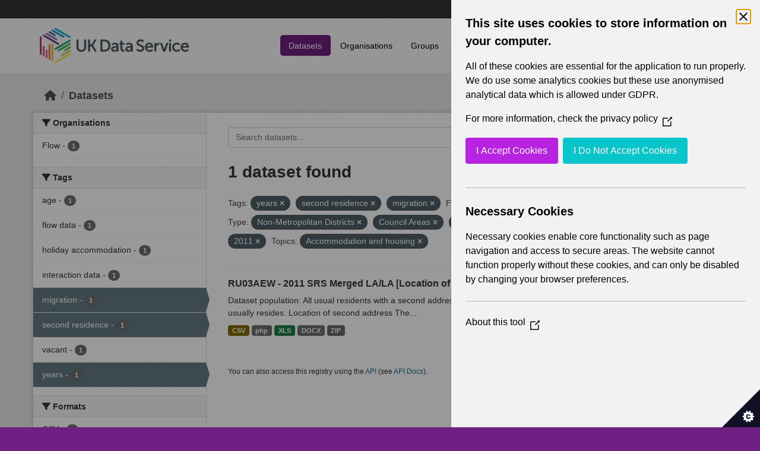

--- FILE ---
content_type: text/html; charset=utf-8
request_url: https://statistics.ukdataservice.ac.uk/dataset/?tags=years&tags=second+residence&res_format=XLS&vocab_Area_type=Non-Metropolitan+Districts&vocab_Area_type=Council+Areas&vocab_Area_type=Merging+Local+Authorities&vocab_Area_type=Local+Authorities&vocab_Year=2011&vocab_Topics=Accommodation+and+housing&tags=migration
body_size: 5563
content:
<!DOCTYPE html>
<!--[if IE 9]> <html lang="en_GB" class="ie9"> <![endif]-->
<!--[if gt IE 8]><!--> <html lang="en_GB"  > <!--<![endif]-->
  <head>
    <meta charset="utf-8" />
      <meta name="csrf_field_name" content="_csrf_token" />
      <meta name="_csrf_token" content="IjY3MDE0NTVjOWY2YjNiNzk5Y2NjYTlhNTYyNjAyODQxZTBiYmU5ZmQi.aXCkKg.TSU46HxPHGjAyBRb4XC1xg1c4EE" />

      <meta name="generator" content="ckan 2.11.2" />
      <meta name="viewport" content="width=device-width, initial-scale=1.0">
    <title>Dataset - UK Data Service CKAN</title>

    
    
    <link rel="shortcut icon" href="/base/images/ckan.ico" />
    
    
        <link rel="alternate" type="text/n3" href="https://statistics.ukdataservice.ac.uk/catalog.n3"/>
        <link rel="alternate" type="text/turtle" href="https://statistics.ukdataservice.ac.uk/catalog.ttl"/>
        <link rel="alternate" type="application/rdf+xml" href="https://statistics.ukdataservice.ac.uk/catalog.xml"/>
        <link rel="alternate" type="application/ld+json" href="https://statistics.ukdataservice.ac.uk/catalog.jsonld"/>
    

    
    
  
      
      
      
    

  

    
    


    
    

    


    
    <link href="/webassets/base/757e28ef_main.css" rel="stylesheet"/>
<link href="/webassets/leaflet/745de6ad-leaflet.css" rel="stylesheet"/>
<link href="/webassets/ckanext-geoview/f197a782_geo-resource-styles.css" rel="stylesheet"/>
<link href="/webassets/ckanext-harvest/c95a0af2_harvest_css.css" rel="stylesheet"/>
  <style>
        .account-masthead {
    background-color: #333333;
}
 
.homepage .module-search .module-content {
  color: white;
  background-color: #702082;
}
 
.homepage .module-search .tags {
  background-color: #333333;
}
 
.masthead {
  margin-bottom: initial;
  padding: 10px 0;
  color: #fff;
  background: #ffffff url("../../base/images/bg.png");
}

.masthead .main-navbar ul.navbar-nav li a, 
.masthead .main-navbar ul.navbar-nav li a:focus, 
.masthead .main-navbar ul.navbar-nav li a:hover, 
.masthead .main-navbar ul.navbar-nav li.active a, 
.masthead .main-navbar ul.navbar-nav li.active a:hover, 
.masthead .main-navbar ul.navbar-nav li.active a:focus {
  color: #000;
  text-shadow: none;
}

.masthead .main-navbar ul.navbar-nav li a:hover,
.masthead .main-navbar ul.navbar-nav li a:focus,
.masthead .main-navbar ul.navbar-nav li.active a {
  background-color: #702082;
  color: #fff;
}
 
.site-footer,
body {
  background-color: #702082;
}

.site-footer .list-unstyled {
  color: #CCDEE3;
}
      </style>
    
  <link rel="stylesheet" href="/bg-2.css" /> 

    

  </head>

  
  <body data-site-root="https://statistics.ukdataservice.ac.uk/" data-locale-root="https://statistics.ukdataservice.ac.uk/" >

    
    <div class="visually-hidden-focusable"><a href="#content">Skip to main content</a></div>
  

  
    


    
     
<div class="account-masthead">
  <div class="container">
     
    <nav class="account not-authed" aria-label="Account">
      <ul class="list-unstyled">
        
        <li><a href="/user/login">Log in</a></li>
         
      </ul>
    </nav>
     
  </div>
</div>

<header class="masthead">
  <div class="container">
      
    <nav class="navbar navbar-expand-lg navbar-light">
      <hgroup class="header-image navbar-left">

      
      
      <a class="logo" href="/">
        <img src="https://ukdataservice.ac.uk/app/themes/ukds/dist/images/ukds-logo-col-grey.png" alt="UK Data Service CKAN"
          title="UK Data Service CKAN" />
      </a>
      
      

       </hgroup>
      <button class="navbar-toggler" type="button" data-bs-toggle="collapse" data-bs-target="#main-navigation-toggle"
        aria-controls="main-navigation-toggle" aria-expanded="false" aria-label="Toggle navigation">
        <span class="fa fa-bars text-white"></span>
      </button>

      <div class="main-navbar collapse navbar-collapse" id="main-navigation-toggle">
        <ul class="navbar-nav ms-auto mb-2 mb-lg-0">
          
            
              
              

              <li class="active"><a href="/dataset/">Datasets</a></li><li><a href="/organization/">Organisations</a></li><li><a href="/group/">Groups</a></li><li><a href="/about">About</a></li><li><a href="/pages/accessibility-statement">Accessibility Statement</a></li>
            
          </ul>

      
      
          <form class="d-flex site-search" action="/dataset/" method="get">
              <label class="d-none" for="field-sitewide-search">Search Datasets...</label>
              <input id="field-sitewide-search" class="form-control me-2"  type="text" name="q" placeholder="Search" aria-label="Search datasets..."/>
              <button class="btn" type="submit" aria-label="Submit"><i class="fa fa-search"></i></button>
          </form>
      
      </div>
    </nav>
  </div>
</header>

    

    

  
    <div class="main">
      <div id="content" class="container">
        
          
            <div class="flash-messages">
              
                
              
            </div>
          

          
            <div class="toolbar" role="navigation" aria-label="Breadcrumb">
              
                
                  <ol class="breadcrumb">
                    
<li class="home"><a href="/" aria-label="Home"><i class="fa fa-home"></i><span> Home</span></a></li>
                    
  <li class="active"><a href="/dataset/">Datasets</a></li>

                  </ol>
                
              
            </div>
          

          <div class="row wrapper">
            
            
            

            
              <aside class="secondary col-md-3">
                
                
  <div class="filters">
    <div>
      
        

    
    
	
	    
		<section class="module module-narrow module-shallow">
		    
			<h2 class="module-heading">
			    <i class="fa fa-filter"></i>
			    Organisations
			</h2>
		    
		    



<nav aria-label="Organisations">
	<ul class="list-unstyled nav nav-simple nav-facet">
	
		
		
		
		
		<li class="nav-item">
		<a href="/dataset/?tags=years&amp;tags=second+residence&amp;tags=migration&amp;res_format=XLS&amp;vocab_Area_type=Non-Metropolitan+Districts&amp;vocab_Area_type=Council+Areas&amp;vocab_Area_type=Merging+Local+Authorities&amp;vocab_Area_type=Local+Authorities&amp;vocab_Year=2011&amp;vocab_Topics=Accommodation+and+housing&amp;organization=flow" title="">
			<span class="item-label">Flow</span>
			<span class="hidden separator"> - </span>
			<span class="item-count badge">1</span>
		</a>
		</li>
	
	</ul>
</nav>

<p class="module-footer">
	
	
	
</p>



		</section>
	    
	
    

      
        

    
    
	
	    
		<section class="module module-narrow module-shallow">
		    
			<h2 class="module-heading">
			    <i class="fa fa-filter"></i>
			    Tags
			</h2>
		    
		    



<nav aria-label="Tags">
	<ul class="list-unstyled nav nav-simple nav-facet">
	
		
		
		
		
		<li class="nav-item">
		<a href="/dataset/?tags=years&amp;tags=second+residence&amp;tags=migration&amp;res_format=XLS&amp;vocab_Area_type=Non-Metropolitan+Districts&amp;vocab_Area_type=Council+Areas&amp;vocab_Area_type=Merging+Local+Authorities&amp;vocab_Area_type=Local+Authorities&amp;vocab_Year=2011&amp;vocab_Topics=Accommodation+and+housing&amp;tags=age" title="">
			<span class="item-label">age</span>
			<span class="hidden separator"> - </span>
			<span class="item-count badge">1</span>
		</a>
		</li>
	
		
		
		
		
		<li class="nav-item">
		<a href="/dataset/?tags=years&amp;tags=second+residence&amp;tags=migration&amp;res_format=XLS&amp;vocab_Area_type=Non-Metropolitan+Districts&amp;vocab_Area_type=Council+Areas&amp;vocab_Area_type=Merging+Local+Authorities&amp;vocab_Area_type=Local+Authorities&amp;vocab_Year=2011&amp;vocab_Topics=Accommodation+and+housing&amp;tags=flow+data" title="">
			<span class="item-label">flow data</span>
			<span class="hidden separator"> - </span>
			<span class="item-count badge">1</span>
		</a>
		</li>
	
		
		
		
		
		<li class="nav-item">
		<a href="/dataset/?tags=years&amp;tags=second+residence&amp;tags=migration&amp;res_format=XLS&amp;vocab_Area_type=Non-Metropolitan+Districts&amp;vocab_Area_type=Council+Areas&amp;vocab_Area_type=Merging+Local+Authorities&amp;vocab_Area_type=Local+Authorities&amp;vocab_Year=2011&amp;vocab_Topics=Accommodation+and+housing&amp;tags=holiday+accommodation" title="">
			<span class="item-label">holiday accommodation</span>
			<span class="hidden separator"> - </span>
			<span class="item-count badge">1</span>
		</a>
		</li>
	
		
		
		
		
		<li class="nav-item">
		<a href="/dataset/?tags=years&amp;tags=second+residence&amp;tags=migration&amp;res_format=XLS&amp;vocab_Area_type=Non-Metropolitan+Districts&amp;vocab_Area_type=Council+Areas&amp;vocab_Area_type=Merging+Local+Authorities&amp;vocab_Area_type=Local+Authorities&amp;vocab_Year=2011&amp;vocab_Topics=Accommodation+and+housing&amp;tags=interaction+data" title="">
			<span class="item-label">interaction data</span>
			<span class="hidden separator"> - </span>
			<span class="item-count badge">1</span>
		</a>
		</li>
	
		
		
		
		
		<li class="nav-item active">
		<a href="/dataset/?tags=years&amp;tags=second+residence&amp;res_format=XLS&amp;vocab_Area_type=Non-Metropolitan+Districts&amp;vocab_Area_type=Council+Areas&amp;vocab_Area_type=Merging+Local+Authorities&amp;vocab_Area_type=Local+Authorities&amp;vocab_Year=2011&amp;vocab_Topics=Accommodation+and+housing" title="">
			<span class="item-label">migration</span>
			<span class="hidden separator"> - </span>
			<span class="item-count badge">1</span>
		</a>
		</li>
	
		
		
		
		
		<li class="nav-item active">
		<a href="/dataset/?tags=years&amp;tags=migration&amp;res_format=XLS&amp;vocab_Area_type=Non-Metropolitan+Districts&amp;vocab_Area_type=Council+Areas&amp;vocab_Area_type=Merging+Local+Authorities&amp;vocab_Area_type=Local+Authorities&amp;vocab_Year=2011&amp;vocab_Topics=Accommodation+and+housing" title="">
			<span class="item-label">second residence</span>
			<span class="hidden separator"> - </span>
			<span class="item-count badge">1</span>
		</a>
		</li>
	
		
		
		
		
		<li class="nav-item">
		<a href="/dataset/?tags=years&amp;tags=second+residence&amp;tags=migration&amp;res_format=XLS&amp;vocab_Area_type=Non-Metropolitan+Districts&amp;vocab_Area_type=Council+Areas&amp;vocab_Area_type=Merging+Local+Authorities&amp;vocab_Area_type=Local+Authorities&amp;vocab_Year=2011&amp;vocab_Topics=Accommodation+and+housing&amp;tags=vacant" title="">
			<span class="item-label">vacant</span>
			<span class="hidden separator"> - </span>
			<span class="item-count badge">1</span>
		</a>
		</li>
	
		
		
		
		
		<li class="nav-item active">
		<a href="/dataset/?tags=second+residence&amp;tags=migration&amp;res_format=XLS&amp;vocab_Area_type=Non-Metropolitan+Districts&amp;vocab_Area_type=Council+Areas&amp;vocab_Area_type=Merging+Local+Authorities&amp;vocab_Area_type=Local+Authorities&amp;vocab_Year=2011&amp;vocab_Topics=Accommodation+and+housing" title="">
			<span class="item-label">years</span>
			<span class="hidden separator"> - </span>
			<span class="item-count badge">1</span>
		</a>
		</li>
	
	</ul>
</nav>

<p class="module-footer">
	
	
	
</p>



		</section>
	    
	
    

      
        

    
    
	
	    
		<section class="module module-narrow module-shallow">
		    
			<h2 class="module-heading">
			    <i class="fa fa-filter"></i>
			    Formats
			</h2>
		    
		    



<nav aria-label="Formats">
	<ul class="list-unstyled nav nav-simple nav-facet">
	
		
		
		
		
		<li class="nav-item">
		<a href="/dataset/?tags=years&amp;tags=second+residence&amp;tags=migration&amp;res_format=XLS&amp;vocab_Area_type=Non-Metropolitan+Districts&amp;vocab_Area_type=Council+Areas&amp;vocab_Area_type=Merging+Local+Authorities&amp;vocab_Area_type=Local+Authorities&amp;vocab_Year=2011&amp;vocab_Topics=Accommodation+and+housing&amp;res_format=CSV" title="">
			<span class="item-label">CSV</span>
			<span class="hidden separator"> - </span>
			<span class="item-count badge">1</span>
		</a>
		</li>
	
		
		
		
		
		<li class="nav-item">
		<a href="/dataset/?tags=years&amp;tags=second+residence&amp;tags=migration&amp;res_format=XLS&amp;vocab_Area_type=Non-Metropolitan+Districts&amp;vocab_Area_type=Council+Areas&amp;vocab_Area_type=Merging+Local+Authorities&amp;vocab_Area_type=Local+Authorities&amp;vocab_Year=2011&amp;vocab_Topics=Accommodation+and+housing&amp;res_format=DOCX" title="">
			<span class="item-label">DOCX</span>
			<span class="hidden separator"> - </span>
			<span class="item-count badge">1</span>
		</a>
		</li>
	
		
		
		
		
		<li class="nav-item">
		<a href="/dataset/?tags=years&amp;tags=second+residence&amp;tags=migration&amp;res_format=XLS&amp;vocab_Area_type=Non-Metropolitan+Districts&amp;vocab_Area_type=Council+Areas&amp;vocab_Area_type=Merging+Local+Authorities&amp;vocab_Area_type=Local+Authorities&amp;vocab_Year=2011&amp;vocab_Topics=Accommodation+and+housing&amp;res_format=php" title="">
			<span class="item-label">php</span>
			<span class="hidden separator"> - </span>
			<span class="item-count badge">1</span>
		</a>
		</li>
	
		
		
		
		
		<li class="nav-item active">
		<a href="/dataset/?tags=years&amp;tags=second+residence&amp;tags=migration&amp;vocab_Area_type=Non-Metropolitan+Districts&amp;vocab_Area_type=Council+Areas&amp;vocab_Area_type=Merging+Local+Authorities&amp;vocab_Area_type=Local+Authorities&amp;vocab_Year=2011&amp;vocab_Topics=Accommodation+and+housing" title="">
			<span class="item-label">XLS</span>
			<span class="hidden separator"> - </span>
			<span class="item-count badge">1</span>
		</a>
		</li>
	
		
		
		
		
		<li class="nav-item">
		<a href="/dataset/?tags=years&amp;tags=second+residence&amp;tags=migration&amp;res_format=XLS&amp;vocab_Area_type=Non-Metropolitan+Districts&amp;vocab_Area_type=Council+Areas&amp;vocab_Area_type=Merging+Local+Authorities&amp;vocab_Area_type=Local+Authorities&amp;vocab_Year=2011&amp;vocab_Topics=Accommodation+and+housing&amp;res_format=ZIP" title="">
			<span class="item-label">ZIP</span>
			<span class="hidden separator"> - </span>
			<span class="item-count badge">1</span>
		</a>
		</li>
	
	</ul>
</nav>

<p class="module-footer">
	
	
	
</p>



		</section>
	    
	
    

      
        

    
    
	
	    
		<section class="module module-narrow module-shallow">
		    
			<h2 class="module-heading">
			    <i class="fa fa-filter"></i>
			    Licenses
			</h2>
		    
		    



<nav aria-label="Licenses">
	<ul class="list-unstyled nav nav-simple nav-facet">
	
		
		
		
		
		<li class="nav-item">
		<a href="/dataset/?tags=years&amp;tags=second+residence&amp;tags=migration&amp;res_format=XLS&amp;vocab_Area_type=Non-Metropolitan+Districts&amp;vocab_Area_type=Council+Areas&amp;vocab_Area_type=Merging+Local+Authorities&amp;vocab_Area_type=Local+Authorities&amp;vocab_Year=2011&amp;vocab_Topics=Accommodation+and+housing&amp;license_id=uk-ogl" title="UK Open Government Licence (OGL)">
			<span class="item-label">UK Open Government...</span>
			<span class="hidden separator"> - </span>
			<span class="item-count badge">1</span>
		</a>
		</li>
	
	</ul>
</nav>

<p class="module-footer">
	
	
	
</p>



		</section>
	    
	
    

      
        

    
    
	
	    
		<section class="module module-narrow module-shallow">
		    
			<h2 class="module-heading">
			    <i class="fa fa-filter"></i>
			    Year
			</h2>
		    
		    



<nav aria-label="Year">
	<ul class="list-unstyled nav nav-simple nav-facet">
	
		
		
		
		
		<li class="nav-item active">
		<a href="/dataset/?tags=years&amp;tags=second+residence&amp;tags=migration&amp;res_format=XLS&amp;vocab_Area_type=Non-Metropolitan+Districts&amp;vocab_Area_type=Council+Areas&amp;vocab_Area_type=Merging+Local+Authorities&amp;vocab_Area_type=Local+Authorities&amp;vocab_Topics=Accommodation+and+housing" title="">
			<span class="item-label">2011</span>
			<span class="hidden separator"> - </span>
			<span class="item-count badge">1</span>
		</a>
		</li>
	
	</ul>
</nav>

<p class="module-footer">
	
	
	
</p>



		</section>
	    
	
    

      
        

    
    
	
	    
		<section class="module module-narrow module-shallow">
		    
			<h2 class="module-heading">
			    <i class="fa fa-filter"></i>
			    Topics
			</h2>
		    
		    



<nav aria-label="Topics">
	<ul class="list-unstyled nav nav-simple nav-facet">
	
		
		
		
		
		<li class="nav-item active">
		<a href="/dataset/?tags=years&amp;tags=second+residence&amp;tags=migration&amp;res_format=XLS&amp;vocab_Area_type=Non-Metropolitan+Districts&amp;vocab_Area_type=Council+Areas&amp;vocab_Area_type=Merging+Local+Authorities&amp;vocab_Area_type=Local+Authorities&amp;vocab_Year=2011" title="">
			<span class="item-label">Accommodation and housing</span>
			<span class="hidden separator"> - </span>
			<span class="item-count badge">1</span>
		</a>
		</li>
	
		
		
		
		
		<li class="nav-item">
		<a href="/dataset/?tags=years&amp;tags=second+residence&amp;tags=migration&amp;res_format=XLS&amp;vocab_Area_type=Non-Metropolitan+Districts&amp;vocab_Area_type=Council+Areas&amp;vocab_Area_type=Merging+Local+Authorities&amp;vocab_Area_type=Local+Authorities&amp;vocab_Year=2011&amp;vocab_Topics=Accommodation+and+housing&amp;vocab_Topics=Demography" title="">
			<span class="item-label">Demography</span>
			<span class="hidden separator"> - </span>
			<span class="item-count badge">1</span>
		</a>
		</li>
	
		
		
		
		
		<li class="nav-item">
		<a href="/dataset/?tags=years&amp;tags=second+residence&amp;tags=migration&amp;res_format=XLS&amp;vocab_Area_type=Non-Metropolitan+Districts&amp;vocab_Area_type=Council+Areas&amp;vocab_Area_type=Merging+Local+Authorities&amp;vocab_Area_type=Local+Authorities&amp;vocab_Year=2011&amp;vocab_Topics=Accommodation+and+housing&amp;vocab_Topics=Migration" title="">
			<span class="item-label">Migration</span>
			<span class="hidden separator"> - </span>
			<span class="item-count badge">1</span>
		</a>
		</li>
	
	</ul>
</nav>

<p class="module-footer">
	
	
	
</p>



		</section>
	    
	
    

      
        

    
    
	
	    
		<section class="module module-narrow module-shallow">
		    
			<h2 class="module-heading">
			    <i class="fa fa-filter"></i>
			    Unit
			</h2>
		    
		    



<nav aria-label="Unit">
	<ul class="list-unstyled nav nav-simple nav-facet">
	
		
		
		
		
		<li class="nav-item">
		<a href="/dataset/?tags=years&amp;tags=second+residence&amp;tags=migration&amp;res_format=XLS&amp;vocab_Area_type=Non-Metropolitan+Districts&amp;vocab_Area_type=Council+Areas&amp;vocab_Area_type=Merging+Local+Authorities&amp;vocab_Area_type=Local+Authorities&amp;vocab_Year=2011&amp;vocab_Topics=Accommodation+and+housing&amp;vocab_Unit=Persons" title="">
			<span class="item-label">Persons</span>
			<span class="hidden separator"> - </span>
			<span class="item-count badge">1</span>
		</a>
		</li>
	
	</ul>
</nav>

<p class="module-footer">
	
	
	
</p>



		</section>
	    
	
    

      
        

    
    
	
	    
		<section class="module module-narrow module-shallow">
		    
			<h2 class="module-heading">
			    <i class="fa fa-filter"></i>
			    Area Type
			</h2>
		    
		    



<nav aria-label="Area Type">
	<ul class="list-unstyled nav nav-simple nav-facet">
	
		
		
		
		
		<li class="nav-item active">
		<a href="/dataset/?tags=years&amp;tags=second+residence&amp;tags=migration&amp;res_format=XLS&amp;vocab_Area_type=Non-Metropolitan+Districts&amp;vocab_Area_type=Merging+Local+Authorities&amp;vocab_Area_type=Local+Authorities&amp;vocab_Year=2011&amp;vocab_Topics=Accommodation+and+housing" title="">
			<span class="item-label">Council Areas</span>
			<span class="hidden separator"> - </span>
			<span class="item-count badge">1</span>
		</a>
		</li>
	
		
		
		
		
		<li class="nav-item active">
		<a href="/dataset/?tags=years&amp;tags=second+residence&amp;tags=migration&amp;res_format=XLS&amp;vocab_Area_type=Non-Metropolitan+Districts&amp;vocab_Area_type=Council+Areas&amp;vocab_Area_type=Merging+Local+Authorities&amp;vocab_Year=2011&amp;vocab_Topics=Accommodation+and+housing" title="">
			<span class="item-label">Local Authorities</span>
			<span class="hidden separator"> - </span>
			<span class="item-count badge">1</span>
		</a>
		</li>
	
		
		
		
		
		<li class="nav-item">
		<a href="/dataset/?tags=years&amp;tags=second+residence&amp;tags=migration&amp;res_format=XLS&amp;vocab_Area_type=Non-Metropolitan+Districts&amp;vocab_Area_type=Council+Areas&amp;vocab_Area_type=Merging+Local+Authorities&amp;vocab_Area_type=Local+Authorities&amp;vocab_Year=2011&amp;vocab_Topics=Accommodation+and+housing&amp;vocab_Area_type=Local+Government+Districts" title="">
			<span class="item-label">Local Government Districts</span>
			<span class="hidden separator"> - </span>
			<span class="item-count badge">1</span>
		</a>
		</li>
	
		
		
		
		
		<li class="nav-item">
		<a href="/dataset/?tags=years&amp;tags=second+residence&amp;tags=migration&amp;res_format=XLS&amp;vocab_Area_type=Non-Metropolitan+Districts&amp;vocab_Area_type=Council+Areas&amp;vocab_Area_type=Merging+Local+Authorities&amp;vocab_Area_type=Local+Authorities&amp;vocab_Year=2011&amp;vocab_Topics=Accommodation+and+housing&amp;vocab_Area_type=London+Boroughs" title="">
			<span class="item-label">London Boroughs</span>
			<span class="hidden separator"> - </span>
			<span class="item-count badge">1</span>
		</a>
		</li>
	
		
		
		
		
		<li class="nav-item active">
		<a href="/dataset/?tags=years&amp;tags=second+residence&amp;tags=migration&amp;res_format=XLS&amp;vocab_Area_type=Non-Metropolitan+Districts&amp;vocab_Area_type=Council+Areas&amp;vocab_Area_type=Local+Authorities&amp;vocab_Year=2011&amp;vocab_Topics=Accommodation+and+housing" title="">
			<span class="item-label">Merging Local Authorities</span>
			<span class="hidden separator"> - </span>
			<span class="item-count badge">1</span>
		</a>
		</li>
	
		
		
		
		
		<li class="nav-item">
		<a href="/dataset/?tags=years&amp;tags=second+residence&amp;tags=migration&amp;res_format=XLS&amp;vocab_Area_type=Non-Metropolitan+Districts&amp;vocab_Area_type=Council+Areas&amp;vocab_Area_type=Merging+Local+Authorities&amp;vocab_Area_type=Local+Authorities&amp;vocab_Year=2011&amp;vocab_Topics=Accommodation+and+housing&amp;vocab_Area_type=Metropolitan+Districts" title="">
			<span class="item-label">Metropolitan Districts</span>
			<span class="hidden separator"> - </span>
			<span class="item-count badge">1</span>
		</a>
		</li>
	
		
		
		
		
		<li class="nav-item active">
		<a href="/dataset/?tags=years&amp;tags=second+residence&amp;tags=migration&amp;res_format=XLS&amp;vocab_Area_type=Council+Areas&amp;vocab_Area_type=Merging+Local+Authorities&amp;vocab_Area_type=Local+Authorities&amp;vocab_Year=2011&amp;vocab_Topics=Accommodation+and+housing" title="">
			<span class="item-label">Non-Metropolitan Districts</span>
			<span class="hidden separator"> - </span>
			<span class="item-count badge">1</span>
		</a>
		</li>
	
		
		
		
		
		<li class="nav-item">
		<a href="/dataset/?tags=years&amp;tags=second+residence&amp;tags=migration&amp;res_format=XLS&amp;vocab_Area_type=Non-Metropolitan+Districts&amp;vocab_Area_type=Council+Areas&amp;vocab_Area_type=Merging+Local+Authorities&amp;vocab_Area_type=Local+Authorities&amp;vocab_Year=2011&amp;vocab_Topics=Accommodation+and+housing&amp;vocab_Area_type=Unitary+Authorities" title="">
			<span class="item-label">Unitary Authorities</span>
			<span class="hidden separator"> - </span>
			<span class="item-count badge">1</span>
		</a>
		</li>
	
	</ul>
</nav>

<p class="module-footer">
	
	
	
</p>



		</section>
	    
	
    

      
    </div>
    <a class="close no-text hide-filters"><i class="fa fa-times-circle"></i><span class="text">close</span></a>
  </div>

              </aside>
            

            
              <div class="primary col-md-9 col-xs-12" role="main">
                
                
  <section class="module">
    <div class="module-content">
      
        
      
      
        
        
        







<form id="dataset-search-form" class="search-form" method="get" data-module="select-switch">

  
    <div class="input-group search-input-group">
      <input aria-label="Search datasets..." id="field-giant-search" type="text" class="form-control input-lg" name="q" value="" autocomplete="off" placeholder="Search datasets...">
      
      <span class="input-group-btn">
        <button class="btn btn-default btn-lg" type="submit" value="search" aria-label="Submit">
          <i class="fa fa-search"></i>
        </button>
      </span>
      
    </div>
  

  
    <span>






<input type="hidden" name="tags" value="years" />





<input type="hidden" name="tags" value="second residence" />





<input type="hidden" name="tags" value="migration" />





<input type="hidden" name="res_format" value="XLS" />





<input type="hidden" name="vocab_Area_type" value="Non-Metropolitan Districts" />





<input type="hidden" name="vocab_Area_type" value="Council Areas" />





<input type="hidden" name="vocab_Area_type" value="Merging Local Authorities" />





<input type="hidden" name="vocab_Area_type" value="Local Authorities" />





<input type="hidden" name="vocab_Year" value="2011" />





<input type="hidden" name="vocab_Topics" value="Accommodation and housing" />



</span>
  

  
    
      <div class="form-group control-order-by">
        <label for="field-order-by">Order by</label>
        <select id="field-order-by" name="sort" class="form-control form-select">
          
            
              <option value="score desc, metadata_modified desc" selected="selected">Relevance</option>
            
          
            
              <option value="title_string asc">Name Ascending</option>
            
          
            
              <option value="title_string desc">Name Descending</option>
            
          
            
              <option value="metadata_modified desc">Last Modified</option>
            
          
        </select>
        
        <button class="btn btn-default js-hide" type="submit">Go</button>
        
      </div>
    
  

  
    <h1>
    
      

  
  
  
  

1 dataset found
    
    </h1>
  

  
    
      <p class="filter-list">
        
          
          <span class="facet">Tags:</span>
          
            <span class="filtered pill">years
              <a href="/dataset/?tags=second+residence&amp;tags=migration&amp;res_format=XLS&amp;vocab_Area_type=Non-Metropolitan+Districts&amp;vocab_Area_type=Council+Areas&amp;vocab_Area_type=Merging+Local+Authorities&amp;vocab_Area_type=Local+Authorities&amp;vocab_Year=2011&amp;vocab_Topics=Accommodation+and+housing" class="remove" title="Remove"><i class="fa fa-times"></i></a>
            </span>
          
            <span class="filtered pill">second residence
              <a href="/dataset/?tags=years&amp;tags=migration&amp;res_format=XLS&amp;vocab_Area_type=Non-Metropolitan+Districts&amp;vocab_Area_type=Council+Areas&amp;vocab_Area_type=Merging+Local+Authorities&amp;vocab_Area_type=Local+Authorities&amp;vocab_Year=2011&amp;vocab_Topics=Accommodation+and+housing" class="remove" title="Remove"><i class="fa fa-times"></i></a>
            </span>
          
            <span class="filtered pill">migration
              <a href="/dataset/?tags=years&amp;tags=second+residence&amp;res_format=XLS&amp;vocab_Area_type=Non-Metropolitan+Districts&amp;vocab_Area_type=Council+Areas&amp;vocab_Area_type=Merging+Local+Authorities&amp;vocab_Area_type=Local+Authorities&amp;vocab_Year=2011&amp;vocab_Topics=Accommodation+and+housing" class="remove" title="Remove"><i class="fa fa-times"></i></a>
            </span>
          
        
          
          <span class="facet">Formats:</span>
          
            <span class="filtered pill">XLS
              <a href="/dataset/?tags=years&amp;tags=second+residence&amp;tags=migration&amp;vocab_Area_type=Non-Metropolitan+Districts&amp;vocab_Area_type=Council+Areas&amp;vocab_Area_type=Merging+Local+Authorities&amp;vocab_Area_type=Local+Authorities&amp;vocab_Year=2011&amp;vocab_Topics=Accommodation+and+housing" class="remove" title="Remove"><i class="fa fa-times"></i></a>
            </span>
          
        
          
          <span class="facet">Area Type:</span>
          
            <span class="filtered pill">Non-Metropolitan Districts
              <a href="/dataset/?tags=years&amp;tags=second+residence&amp;tags=migration&amp;res_format=XLS&amp;vocab_Area_type=Council+Areas&amp;vocab_Area_type=Merging+Local+Authorities&amp;vocab_Area_type=Local+Authorities&amp;vocab_Year=2011&amp;vocab_Topics=Accommodation+and+housing" class="remove" title="Remove"><i class="fa fa-times"></i></a>
            </span>
          
            <span class="filtered pill">Council Areas
              <a href="/dataset/?tags=years&amp;tags=second+residence&amp;tags=migration&amp;res_format=XLS&amp;vocab_Area_type=Non-Metropolitan+Districts&amp;vocab_Area_type=Merging+Local+Authorities&amp;vocab_Area_type=Local+Authorities&amp;vocab_Year=2011&amp;vocab_Topics=Accommodation+and+housing" class="remove" title="Remove"><i class="fa fa-times"></i></a>
            </span>
          
            <span class="filtered pill">Merging Local Authorities
              <a href="/dataset/?tags=years&amp;tags=second+residence&amp;tags=migration&amp;res_format=XLS&amp;vocab_Area_type=Non-Metropolitan+Districts&amp;vocab_Area_type=Council+Areas&amp;vocab_Area_type=Local+Authorities&amp;vocab_Year=2011&amp;vocab_Topics=Accommodation+and+housing" class="remove" title="Remove"><i class="fa fa-times"></i></a>
            </span>
          
            <span class="filtered pill">Local Authorities
              <a href="/dataset/?tags=years&amp;tags=second+residence&amp;tags=migration&amp;res_format=XLS&amp;vocab_Area_type=Non-Metropolitan+Districts&amp;vocab_Area_type=Council+Areas&amp;vocab_Area_type=Merging+Local+Authorities&amp;vocab_Year=2011&amp;vocab_Topics=Accommodation+and+housing" class="remove" title="Remove"><i class="fa fa-times"></i></a>
            </span>
          
        
          
          <span class="facet">Year:</span>
          
            <span class="filtered pill">2011
              <a href="/dataset/?tags=years&amp;tags=second+residence&amp;tags=migration&amp;res_format=XLS&amp;vocab_Area_type=Non-Metropolitan+Districts&amp;vocab_Area_type=Council+Areas&amp;vocab_Area_type=Merging+Local+Authorities&amp;vocab_Area_type=Local+Authorities&amp;vocab_Topics=Accommodation+and+housing" class="remove" title="Remove"><i class="fa fa-times"></i></a>
            </span>
          
        
          
          <span class="facet">Topics:</span>
          
            <span class="filtered pill">Accommodation and housing
              <a href="/dataset/?tags=years&amp;tags=second+residence&amp;tags=migration&amp;res_format=XLS&amp;vocab_Area_type=Non-Metropolitan+Districts&amp;vocab_Area_type=Council+Areas&amp;vocab_Area_type=Merging+Local+Authorities&amp;vocab_Area_type=Local+Authorities&amp;vocab_Year=2011" class="remove" title="Remove"><i class="fa fa-times"></i></a>
            </span>
          
        
      </p>
      <a class="show-filters btn btn-default">Filter Results</a>
    
  

</form>




      
      
        

  
    <ul class="dataset-list list-unstyled">
    	
	      
	        




  <li class="dataset-item">
    
      <div class="dataset-content">
        
          <h2 class="dataset-heading">
            
              
            
            
    <a href="/dataset/ru03aew-2011-srs-merged-lala-location-usual-residence-and-second-address-age-second-address" title="RU03AEW - 2011 SRS Merged LA/LA [Location of usual residence and Second address by Age (with &#39;second address outside UK&#39; collapsed)]">
      RU03AEW - 2011 SRS Merged LA/LA [Location of usual residence and Second...
    </a>
            
            
              
            
          </h2>
        
        
          
            <div>Dataset population: All usual residents with a second address Location of usual residence The location where an individual usually resides. Location of second address The...</div>
          
        
      </div>
      
        
          
            <ul class="dataset-resources list-unstyled">
              
                
                <li>
                  <a href="/dataset/ru03aew-2011-srs-merged-lala-location-usual-residence-and-second-address-age-second-address" class="badge badge-default" data-format="csv">CSV</a>
                </li>
                
                <li>
                  <a href="/dataset/ru03aew-2011-srs-merged-lala-location-usual-residence-and-second-address-age-second-address" class="badge badge-default" data-format="php">php</a>
                </li>
                
                <li>
                  <a href="/dataset/ru03aew-2011-srs-merged-lala-location-usual-residence-and-second-address-age-second-address" class="badge badge-default" data-format="xls">XLS</a>
                </li>
                
                <li>
                  <a href="/dataset/ru03aew-2011-srs-merged-lala-location-usual-residence-and-second-address-age-second-address" class="badge badge-default" data-format="docx">DOCX</a>
                </li>
                
                <li>
                  <a href="/dataset/ru03aew-2011-srs-merged-lala-location-usual-residence-and-second-address-age-second-address" class="badge badge-default" data-format="zip">ZIP</a>
                </li>
                
              
            </ul>
          
        
      
    
  </li>

	      
	    
    </ul>
  

      
    </div>

    
      
    
  </section>

  
    <section class="module">
      <div class="module-content">
        
          <small>
            
            
             You can also access this registry using the <a href="/api/3">API</a> (see <a href="http://docs.ckan.org/en/2.11/api/">API Docs</a>). 
          </small>
        
      </div>
    </section>
  

              </div>
            
          </div>
        
      </div>
    </div>
  
    <footer class="site-footer">
  <div class="container">
    
    <div class="row">
      <div class="col-md-8 footer-links">
        
          <ul class="list-unstyled">
            
              <li><h5>UK Data Service</h5><p>Funded by the Economic and Social Research Council (ESRC), the UK Data Service provides access to international, social, economic and population data.</p></li>
            
          </ul>
          <ul class="list-unstyled">
            
              
              <li><a href="http://docs.ckan.org/en/2.11/api/">CKAN API</a></li>
              <li><a href="http://www.ckan.org/">CKAN Association</a></li>
              <li><a href="http://www.opendefinition.org/okd/"><img src="/base/images/od_80x15_blue.png" alt="Open Data"></a></li>
            
          </ul>
        
      </div>
      <div class="col-md-4 attribution">
        
		<a href="https://esrc.ukri.org/" target="_blank">
			<img class="img-resonsive center-block" src="/base/images/esrc-logo.png" width="335" alt="ESRC Logo">
		</a>
          <p><strong>Powered by</strong> <a class="hide-text ckan-footer-logo" href="http://ckan.org">CKAN</a></p>
        
        
        
      </div>
    </div>
    
  </div>
</footer>
  
  
  
  
  
    

    
    <link href="/webassets/vendor/f3b8236b_select2.css" rel="stylesheet"/>
<link href="/webassets/vendor/53df638c_fontawesome.css" rel="stylesheet"/>
    <script src="/webassets/leaflet/d0f0aba7-leaflet.js" type="text/javascript"></script>
<script src="/webassets/matomo_webassets/e50cc28d-matomo.js" type="text/javascript"></script>
<script src="/webassets/cookie_webassets/5c1a3023-civic-banner.js" type="text/javascript"></script>
<script src="/webassets/vendor/240e5086_jquery.js" type="text/javascript"></script>
<script src="/webassets/vendor/5978e33d_vendor.js" type="text/javascript"></script>
<script src="/webassets/vendor/6d1ad7e6_bootstrap.js" type="text/javascript"></script>
<script src="/webassets/vendor/529a0eb7_htmx.js" type="text/javascript"></script>
<script src="/webassets/base/a65ea3a0_main.js" type="text/javascript"></script>
<script src="/webassets/base/b1def42f_ckan.js" type="text/javascript"></script>
  </body>
</html>